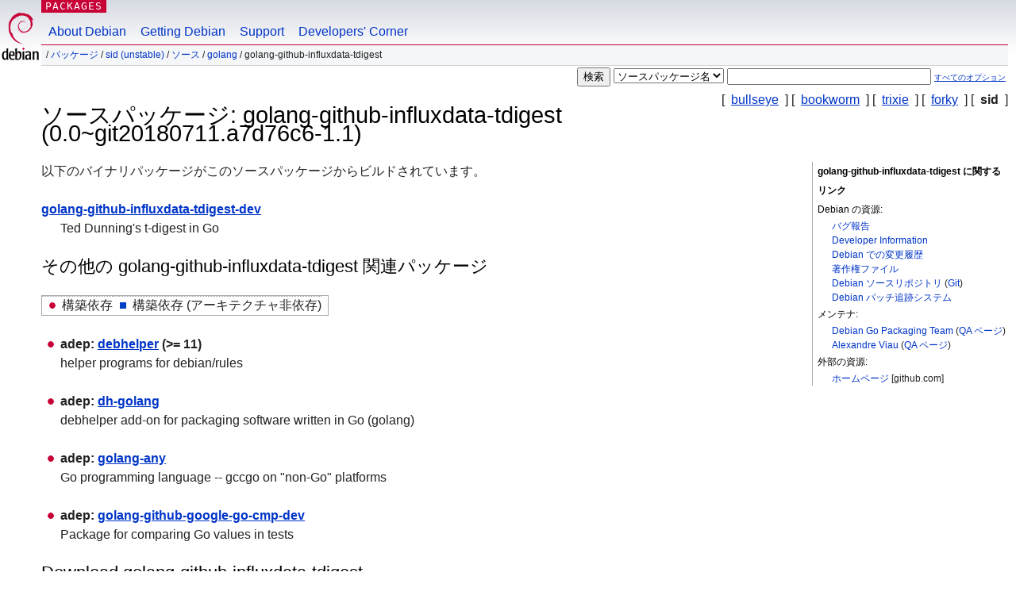

--- FILE ---
content_type: text/html; charset=UTF-8
request_url: https://packages.debian.org/ja/source/sid/golang-github-influxdata-tdigest
body_size: 3558
content:



<!DOCTYPE html PUBLIC "-//W3C//DTD HTML 4.01//EN" "http://www.w3.org/TR/html4/strict.dtd">
<html lang="ja">
<head>
<title>Debian -- sid の golang-github-influxdata-tdigest ソースパッケージに関する詳細</title>
<link rev="made" href="mailto:webmaster@debian.org">
<meta http-equiv="Content-Type" content="text/html; charset=UTF-8">
<meta name="Author" content="Debian ウェブマスター, webmaster@debian.org">
<meta name="Description" content="">
<meta name="Keywords" content="Debian,  sid, us, main, golang, 0.0~git20180711.a7d76c6-1.1">


<link href="/debpkg.css" rel="stylesheet" type="text/css" media="all">

<script src="/packages.js" type="text/javascript"></script>
</head>
<body>
<div id="header">
   <div id="upperheader">

   <div id="logo">
  <!-- very Debian specific use of the logo stuff -->
<a href="https://www.debian.org/"><img src="/Pics/openlogo-50.png" alt="Debian" with="50" height="61"></a>
</div> <!-- end logo -->
<p class="hidecss"><a href="#inner">ナビゲーションをスキップ</a></p>
<p class="section"><a href="/">Packages</a></p>
</div> <!-- end upperheader -->
<!-- navbar -->
<div id="navbar">
<ul>
   <li><a href="https://www.debian.org/intro/about">About Debian</a></li>
   <li><a href="https://www.debian.org/distrib/">Getting Debian</a></li>
   <li><a href="https://www.debian.org/support">Support</a></li>
   <li><a href="https://www.debian.org/devel/">Developers'&nbsp;Corner</a></li>
</ul>
</div> <!-- end navbar -->

<div id="pnavbar">
 &nbsp;&#x2F; <a href="/" title="Debian パッケージホームページ">パッケージ</a>

 &#x2F; <a href="/ja/sid/" title="このスイートの概要">sid (unstable)</a> 

 &#x2F; <a href="/ja/source/sid/" title="ソースパッケージ">ソース</a> 

 &#x2F; <a href="/ja/source/sid/golang/" title="このセクションのすべてのパッケージ">golang</a> 

 &#x2F; golang-github-influxdata-tdigest 

</div> <!-- end navbar -->

</div> <!-- end header -->
<div id="content">


<form method="GET" action="/search">
<div id="hpacketsearch">





<input type="hidden" name="lang" value="ja">
<input type="submit" value="検索">
<select size="1" name="searchon">
<option value="names" >
パッケージ名</option>
<option value="all" >パッケージ説明</option>
<option value="sourcenames" selected="selected">ソースパッケージ名</option>
<option value="contents" >パッケージの内容</option>
</select>
<input type="text" size="30" name="keywords" value="" id="kw">
<span style="font-size: 60%"><a href="/">すべてのオプション</a></span>
</div> <!-- end hpacketsearch -->
</form>

<!-- show.tmpl -->


   <div id="pothers">       [&nbsp;    <a  href="/ja/source/bullseye/golang-github-influxdata-tdigest">bullseye</a>  &nbsp;]
          [&nbsp;    <a  href="/ja/source/bookworm/golang-github-influxdata-tdigest">bookworm</a>  &nbsp;]
          [&nbsp;    <a  href="/ja/source/trixie/golang-github-influxdata-tdigest">trixie</a>  &nbsp;]
          [&nbsp;    <a  href="/ja/source/forky/golang-github-influxdata-tdigest">forky</a>  &nbsp;]
          [&nbsp;   <strong>sid</strong>  &nbsp;]</div>


<!-- messages.tmpl -->

<h1>ソースパッケージ: golang-github-influxdata-tdigest (0.0~git20180711.a7d76c6-1.1)
</h1>


<div id="pmoreinfo">
<h2>golang-github-influxdata-tdigest に関するリンク</h2>

<h3>Debian の資源:</h3>
<ul>
<li><a href="https://bugs.debian.org/src:golang-github-influxdata-tdigest">バグ報告</a></li>


<li><a href="https://tracker.debian.org/golang-github-influxdata-tdigest">Developer Information</a></li>


<li><a href="https://metadata.ftp-master.debian.org/changelogs//main/g/golang-github-influxdata-tdigest/golang-github-influxdata-tdigest_0.0~git20180711.a7d76c6-1.1_changelog">Debian での変更履歴</a></li>
<li><a href="https://metadata.ftp-master.debian.org/changelogs//main/g/golang-github-influxdata-tdigest/golang-github-influxdata-tdigest_0.0~git20180711.a7d76c6-1.1_copyright">著作権ファイル</a></li>



<li><a href="https://salsa.debian.org/go-team/packages/golang-github-influxdata-tdigest" class="pvcslink">Debian ソースリポジトリ</a>
 (<a href="https://salsa.debian.org/go-team/packages/golang-github-influxdata-tdigest.git" class="pvcslink">Git</a>)
</li>


  
      
      
    
    <li><a href="https://sources.debian.org/patches/golang-github-influxdata-tdigest/0.0~git20180711.a7d76c6-1.1/">Debian パッチ追跡システム</a></li>
      
</ul>



  <h3>メンテナ:</h3><ul>	<li><a href="mailto:team+pkg-go@tracker.debian.org">Debian Go Packaging Team</a>
	(<a href="https://qa.debian.org/developer.php?login=team%2Bpkg-go%40tracker.debian.org" title="メンテナのパッケージやアップロードの概要">QA&nbsp;ページ</a>)
	</li>	<li><a href="mailto:aviau@debian.org">Alexandre Viau</a>
	(<a href="https://qa.debian.org/developer.php?login=aviau%40debian.org" title="メンテナのパッケージやアップロードの概要">QA&nbsp;ページ</a>)
	</li></ul>

<h3>外部の資源:</h3>
<ul>
<li><a href="https://github.com/influxdata/tdigest">ホームページ</a> [github.com]</li>
</ul>




</div> <!-- end pmoreinfo -->




<div id="ptablist">
</div>




  <div id="pbinaries">以下のバイナリパッケージがこのソースパッケージからビルドされています。<dl>
    <dt><a href="/ja/sid/golang-github-influxdata-tdigest-dev">golang-github-influxdata-tdigest-dev</a></dt>
    <dd lang="en">Ted Dunning's t-digest in Go</dd>
  </dl></div>



      <div id="pdeps">
    <h2>その他の golang-github-influxdata-tdigest 関連パッケージ</h2>

    <table id="pdeplegend" class="visual" summary="凡例"><tr>
    
    <td><ul class="uladep"><li>構築依存</li></ul></td>
    <td><ul class="ulidep"><li>構築依存 (アーキテクチャ非依存)</li></ul></td>
    
    </tr></table>

  <ul class="uladep">
  
    <li>
    
      <dl>
      <dt><span class="nonvisual">adep:</span>
	<a href="/ja/sid/debhelper">debhelper</a>
	 (>= 11)
        </dt>        <dd lang="en">helper programs for debian/rules
        </dd>
      
      </dl>
    
  
    <li>
    
      <dl>
      <dt><span class="nonvisual">adep:</span>
	<a href="/ja/sid/dh-golang">dh-golang</a>
	
        </dt>        <dd lang="en">debhelper add-on for packaging software written in Go (golang)
        </dd>
      
      </dl>
    
  
    <li>
    
      <dl>
      <dt><span class="nonvisual">adep:</span>
	<a href="/ja/sid/golang-any">golang-any</a>
	
        </dt>        <dd lang="en">Go programming language -- gccgo on &quot;non-Go&quot; platforms
        </dd>
      
      </dl>
    
  
    <li>
    
      <dl>
      <dt><span class="nonvisual">adep:</span>
	<a href="/ja/sid/golang-github-google-go-cmp-dev">golang-github-google-go-cmp-dev</a>
	
        </dt>        <dd lang="en">Package for comparing Go values in tests
        </dd>
      
      </dl>
    
  
  </ul>

      </div> <!-- end pdeps -->





      <div id="pdownload">
    <h2>Download golang-github-influxdata-tdigest</h2>
    
    <table summary="このソースパッケージのファイルのダウンロードに関する情報">
    <tr><th>ファイル</th><th>サイズ (単位: kB)</th><th>MD5 チェックサム</th></tr>

<tr>
<td><a href="http://deb.debian.org/debian/pool/main/g/golang-github-influxdata-tdigest/golang-github-influxdata-tdigest_0.0~git20180711.a7d76c6-1.1.dsc">golang-github-influxdata-tdigest_0.0~git20180711.a7d76c6-1.1.dsc</a></td>
<td>2.4&nbsp;kB</td>
<td class="md5sum">3eb7fb80e54e69c17d71a96c9b8f86dd</td>
</tr>

  

  

<tr>
<td><a href="http://deb.debian.org/debian/pool/main/g/golang-github-influxdata-tdigest/golang-github-influxdata-tdigest_0.0~git20180711.a7d76c6.orig.tar.xz">golang-github-influxdata-tdigest_0.0~git20180711.a7d76c6.orig.tar.xz</a></td>
<td>14.2&nbsp;kB</td>
<td class="md5sum">eec6ee552142fe2dc4aecee13189a540</td>
</tr>

  

  

<tr>
<td><a href="http://deb.debian.org/debian/pool/main/g/golang-github-influxdata-tdigest/golang-github-influxdata-tdigest_0.0~git20180711.a7d76c6-1.1.debian.tar.xz">golang-github-influxdata-tdigest_0.0~git20180711.a7d76c6-1.1.debian.tar.xz</a></td>
<td>1.8&nbsp;kB</td>
<td class="md5sum">fa2d0221e6d49a97b7411536de3fdd0f</td>
</tr>

      </table>


<dl>

<dt>Debian パッケージソースリポジトリ (<acronym title="バージョン管理システム">VCS</acronym>: <a href="/ja/sid/git-core">Git</a>)</dt>
<dd><a href="https://salsa.debian.org/go-team/packages/golang-github-influxdata-tdigest.git" class="pvcslink">https://salsa.debian.org/go-team/packages/golang-github-influxdata-tdigest.git</a></dd>

<dt>Debian パッケージソースリポジトリ (ブラウザで表示可能)</dt>
<dd><a href="https://salsa.debian.org/go-team/packages/golang-github-influxdata-tdigest" class="pvcslink">https://salsa.debian.org/go-team/packages/golang-github-influxdata-tdigest</a></dd>

</dl>


    </div> <!-- end pdownload -->



</div> <!-- end inner -->

<div id="footer">


<hr class="hidecss">
<!--UdmComment-->
<div id="pageLang">
<div id="langSelector">
<p>このページは以下の言語でもご覧になれます (<a href="https://www.debian.org/intro/cn">デフォルトの言語を設定するには</a>):</p>
<div id="langContainer">

<a href="/bg/source/sid/golang-github-influxdata-tdigest" title="ブルガリア語" hreflang="bg" lang="bg" rel="alternate">&#1041;&#1098;&#1083;&#1075;&#1072;&#1088;&#1089;&#1082;&#1080; (B&#601;lgarski)</a>

<a href="/de/source/sid/golang-github-influxdata-tdigest" title="ドイツ語" hreflang="de" lang="de" rel="alternate">Deutsch</a>

<a href="/en/source/sid/golang-github-influxdata-tdigest" title="英語" hreflang="en" lang="en" rel="alternate">English</a>

<a href="/fi/source/sid/golang-github-influxdata-tdigest" title="フィンランド語" hreflang="fi" lang="fi" rel="alternate">suomi</a>

<a href="/fr/source/sid/golang-github-influxdata-tdigest" title="フランス語" hreflang="fr" lang="fr" rel="alternate">fran&ccedil;ais</a>

<a href="/hu/source/sid/golang-github-influxdata-tdigest" title="ハンガリー語" hreflang="hu" lang="hu" rel="alternate">magyar</a>

<a href="/nl/source/sid/golang-github-influxdata-tdigest" title="オランダ語" hreflang="nl" lang="nl" rel="alternate">Nederlands</a>

<a href="/pl/source/sid/golang-github-influxdata-tdigest" title="ポーランド語" hreflang="pl" lang="pl" rel="alternate">polski</a>

<a href="/pt-br/source/sid/golang-github-influxdata-tdigest" title="ポルトガル語 (ブラジル)" hreflang="pt-br" lang="pt-br" rel="alternate">Portugu&ecirc;s (br)</a>

<a href="/ru/source/sid/golang-github-influxdata-tdigest" title="ロシア語" hreflang="ru" lang="ru" rel="alternate">&#1056;&#1091;&#1089;&#1089;&#1082;&#1080;&#1081; (Russkij)</a>

<a href="/sk/source/sid/golang-github-influxdata-tdigest" title="スロバキア語" hreflang="sk" lang="sk" rel="alternate">slovensky</a>

<a href="/sv/source/sid/golang-github-influxdata-tdigest" title="スウェーデン語" hreflang="sv" lang="sv" rel="alternate">svenska</a>

<a href="/tr/source/sid/golang-github-influxdata-tdigest" title="トルコ語" hreflang="tr" lang="tr" rel="alternate">T&uuml;rk&ccedil;e</a>

<a href="/uk/source/sid/golang-github-influxdata-tdigest" title="ウクライナ語" hreflang="uk" lang="uk" rel="alternate">&#1091;&#1082;&#1088;&#1072;&#1111;&#1085;&#1089;&#1100;&#1082;&#1072; (ukrajins'ka)</a>

<a href="/zh-cn/source/sid/golang-github-influxdata-tdigest" title="中国語 (中国)" hreflang="zh-cn" lang="zh-cn" rel="alternate">&#20013;&#25991; (Zhongwen,&#31616;)</a>

<a href="/zh-tw/source/sid/golang-github-influxdata-tdigest" title="中国語 (台湾)" hreflang="zh-tw" lang="zh-tw" rel="alternate">&#20013;&#25991; (Zhongwen,&#32321;)</a>

</div>
</div>
</div>
<!--/UdmComment-->


<hr class="hidecss">
<div id="fineprint" class="bordertop">
<div id="impressum">

<p>See our <a href="https://www.debian.org/contact">contact page</a> to get in touch.</p>


<p>
Content Copyright &copy; 1997 - 2026 <a href="https://www.spi-inc.org/">SPI Inc.</a>; <a href="https://www.debian.org/license">ライセンス条項</a>をご覧ください。 Debian は SPI Inc. の<a href="https://www.debian.org/trademark">登録商標</a>です。
 <a href="/about/">このサイトについてさらに詳しく知るには</a>.</p>

</div> <!-- end impressum -->

<div id="sponsorfooter"><p>
本サービスのスポンサー: <a href="http://www.csail.mit.edu/">MIT Computer Science & Artificial Intelligence Lab</a></p></div>

</div> <!-- end fineprint -->
</div> <!-- end footer -->
</body>
</html>
